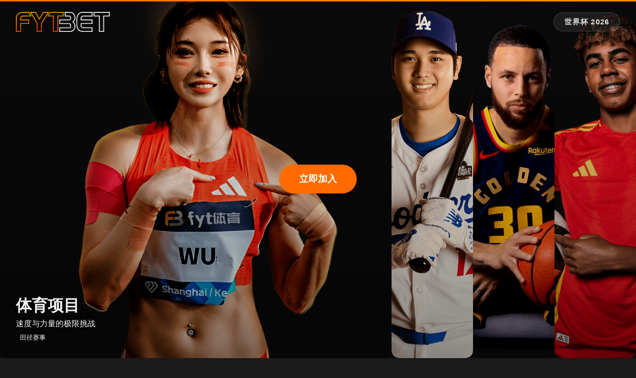

--- FILE ---
content_type: text/css
request_url: https://nice3.com/css/style.min.css
body_size: 4825
content:
:root{--animation-duration:3s;--footer-height:250px;--divider-color:#1a1a1a;--primary-color:#FF6B00;--primary-hover:#E65A00;--dark-bg:#0a0a0a}.reading-progress{position:fixed;top:0;left:0;right:0;height:3px;background:0 0;z-index:9999}.reading-progress-bar{height:100%;background:linear-gradient(90deg,#FF6B00,#FF8C00);width:0;transition:width .2s ease}body{margin:0;font-family:-apple-system,BlinkMacSystemFont,segoe ui,pingfang sc,hiragino sans gb,microsoft yahei,helvetica neue,sans-serif;background-color:var(--divider-color);color:#fff;overflow-x:hidden}.is-hidden{display:none !important}#page-container{display:flex;flex-direction:column;min-height:100vh}#content-wrap{flex:1}.site-header{position:absolute;top:0;left:0;width:100%;display:flex;justify-content:space-between;align-items:center;padding:1.5rem 2rem;z-index:100;box-sizing:border-box}.header-actions{display:flex;align-items:center;gap:1rem}.header-link{display:inline-flex;align-items:center;justify-content:center;color:rgba(255,255,255,.9);text-decoration:none;padding:.55rem 1.3rem;border-radius:999px;background:rgba(255,255,255,8%);border:1px solid rgba(255,255,255,.18);box-shadow:none;transition:background-color .2s ease,border-color .2s ease,color .2s ease}.header-link:hover,.header-link:focus-visible{background:rgba(255,255,255,.14);border-color:rgba(255,255,255,.3);color:#fff}.header-link:focus-visible{outline:2px solid rgba(255,255,255,.38);outline-offset:2px}.header-link:active{background:rgba(255,255,255,.18);border-color:rgba(255,255,255,.4);color:#fff}.header-link-subtitle{font-size:.92rem;font-weight:600;letter-spacing:.08em}.logo{display:flex;align-items:center}.logo a{text-decoration:none;color:#fff;font-weight:700;font-size:2rem;text-shadow:1px 1px 3px rgba(0,0,0,.5);display:flex;align-items:center}.logo img{height:40px;width:auto;transition:opacity .3s ease}.logo a:hover img{opacity:.8}.btn-join{position:absolute;top:50%;left:50%;transform:translate(-50%,-50%);background-color:var(--primary-color);color:#fff;border:none;padding:1rem 2.5rem;border-radius:30px;cursor:pointer;font-size:1.2rem;font-weight:700;z-index:50;transition:transform .3s,background-color .3s;white-space:nowrap}.floating-join-button{position:fixed;bottom:calc(1.5rem + env(safe-area-inset-bottom,0px));right:calc(1.5rem + env(safe-area-inset-right,0px));display:inline-flex;align-items:center;justify-content:center;padding:.9rem 1.9rem;border-radius:999px;background:linear-gradient(135deg,var(--primary-color),#ff914d);color:#fff;font-size:1rem;font-weight:700;text-decoration:none;box-shadow:0 18px 35px rgba(0,0,0,.45);z-index:1200;transition:transform .2s ease,box-shadow .2s ease,filter .2s ease;border:none;cursor:pointer}.floating-join-button:hover,.floating-join-button:focus-visible{transform:translateY(-2px);box-shadow:0 22px 45px rgba(0,0,0,.5);filter:brightness(1.05)}.floating-join-button:focus-visible{outline:3px solid rgba(255,255,255,.4);outline-offset:4px}.floating-join-button:active{transform:translateY(0);box-shadow:0 12px 24px rgba(0,0,0,.4)}@media(min-width:769px){.btn-join:hover{transform:translate(-50%,-50%)scale(1.05);background-color:var(--primary-hover)}}.hero-section{height:100vh;width:100vw;position:relative;display:flex;overflow:hidden;max-width:2560px;margin:0 auto;background:var(--dark-bg)}.desktop-panels{display:flex;width:100%;height:100%}.panel-wrapper{flex:1;position:relative;height:100%;overflow:hidden;border-radius:0 0 15px 15px;transition:flex var(--animation-duration)cubic-bezier(.25,.46,.45,.94)}.panel{position:relative;width:100%;height:100%;background-size:cover;background-repeat:no-repeat;background-position:50%;background-color:var(--dark-bg);border-radius:0 0 15px 15px;image-rendering:pixelated;image-rendering:-moz-crisp-edges;image-rendering:-webkit-optimize-contrast;image-rendering:crisp-edges;-webkit-backface-visibility:hidden;backface-visibility:hidden;transform:translate3d(0,0,0);z-index:2}.panel-glow{position:absolute;top:0;left:0;width:100%;height:100%;pointer-events:none;z-index:1;opacity:1}.panel-glow[data-panel="0"]{background:radial-gradient(ellipse at 50% 50%,rgba(255,120,40,.3) 0%,rgba(255,100,30,.2) 20%,rgba(200,80,20,.1) 40%,transparent 60%)}.panel-glow[data-panel="1"]{background:radial-gradient(ellipse at 50% 50%,rgba(255,200,50,.3) 0%,rgba(255,180,40,.2) 20%,rgba(200,140,30,.1) 40%,transparent 60%)}.panel-glow[data-panel="2"]{background:radial-gradient(ellipse at 50% 50%,rgba(255,140,0,.3) 0%,rgba(255,120,0,.2) 20%,rgba(200,95,0,.1) 40%,transparent 60%)}.panel-glow[data-panel="3"]{background:radial-gradient(ellipse at 50% 50%,rgba(200,255,100,.25) 0%,rgba(180,220,80,.15) 20%,rgba(150,200,60,8%) 40%,transparent 60%)}.panel-overlay{position:absolute;top:0;left:0;right:0;bottom:0;background:linear-gradient(to bottom,transparent 0%,rgba(0,0,0,.2) 50%,rgba(0,0,0,.4) 100%);z-index:3;pointer-events:none}.panel-content{position:absolute;bottom:2rem;left:2rem;right:2rem;opacity:0;box-sizing:border-box;z-index:10;pointer-events:none;color:rgba(255,255,255,.95);transition:opacity .1s ease-in;max-width:600px}.panel-wrapper.expand{flex:6}@media(min-width:1441px) and (max-width:1920px){.panel-wrapper.expand{flex:4}}@media(min-width:1921px) and (max-width:2559px){.panel-wrapper.expand{flex:3}}@media(min-width:2560px){.panel-wrapper.expand{flex:12}}.panel-wrapper.expand .panel-content{opacity:1}.panel-content h2,.panel-content p,.panel-content span{opacity:inherit}.panel-content h2{font-size:2.5rem;margin:0;text-shadow:2px 2px 8px rgba(0,0,0,.7);line-height:1.2}.panel-content p{font-size:1.3rem;margin:.5rem 0;text-shadow:1px 1px 4px rgba(0,0,0,.7);line-height:1.3}.panel-content span{font-size:1rem;background-color:rgba(0,0,0,.3);padding:.2rem .5rem;border-radius:5px}.panel.content-right .panel-content{left:auto;right:2rem;text-align:right}.panel.content-left .panel-content{left:2rem;right:auto;text-align:left}.panel.expand.content-right .panel-content,.panel.expand.content-left .panel-content{max-width:50%}.panel.expand.content-right .panel-content{right:4rem}.panel.expand.content-left .panel-content{left:4rem}@media(min-width:769px) and (max-width:1440px){.panel-content h2{font-size:2rem}.panel-content p{font-size:1rem}.panel-content span{font-size:.8rem}.panel.expand .panel-content{max-width:45%}}@media(min-width:1441px){.panel-content h2{font-size:2.5rem}.panel-content p{font-size:1.3rem}.panel-content span{font-size:1rem}}.mobile-carousel{display:none;width:100%;height:100%;position:relative;background:var(--dark-bg);cursor:pointer;user-select:none;-webkit-user-select:none;-webkit-tap-highlight-color:transparent}.slide{position:absolute;width:100%;height:100%;background-size:cover;background-position:50%;background-repeat:no-repeat;opacity:0;transition:opacity 1s ease-in-out;image-rendering:pixelated;image-rendering:-moz-crisp-edges;image-rendering:-webkit-optimize-contrast;image-rendering:crisp-edges;-webkit-backface-visibility:hidden;backface-visibility:hidden;transform:translate3d(0,0,0)}.slide-glow{position:absolute;top:0;left:0;width:100%;height:100%;pointer-events:none;z-index:0;opacity:0;transition:opacity 1s ease-in-out}.slide-glow.active{opacity:1}.slide-glow[data-slide="0"]{background:radial-gradient(ellipse at 50% 50%,rgba(255,120,40,.3) 0%,rgba(255,100,30,.2) 20%,rgba(200,80,20,.1) 40%,transparent 60%)}.slide-glow[data-slide="1"]{background:radial-gradient(ellipse at 50% 50%,rgba(255,200,50,.3) 0%,rgba(255,180,40,.2) 20%,rgba(200,140,30,.1) 40%,transparent 60%)}.slide-glow[data-slide="2"]{background:radial-gradient(ellipse at 50% 50%,rgba(255,140,0,.3) 0%,rgba(255,120,0,.2) 20%,rgba(200,95,0,.1) 40%,transparent 60%)}.slide-glow[data-slide="3"]{background:radial-gradient(ellipse at 50% 50%,rgba(200,255,100,.25) 0%,rgba(180,220,80,.15) 20%,rgba(150,200,60,8%) 40%,transparent 60%)}.slide-overlay{position:absolute;top:0;left:0;right:0;bottom:0;background:linear-gradient(to bottom,rgba(0,0,0,.2) 0%,rgba(0,0,0,.5) 100%);z-index:-1;pointer-events:none}.slide.active{opacity:1;z-index:1}.slide-content{position:relative;display:flex;flex-direction:column;justify-content:flex-end;align-items:center;height:100%;padding:2rem;padding-bottom:15vh;text-align:center;box-sizing:border-box;z-index:10;pointer-events:none}.slide-content button,.slide-content a{pointer-events:auto}.slide-content h2,.slide-content p,.slide-content span{opacity:0;transform:translateY(30px);transition:opacity .6s ease,transform .6s ease}.slide.active .slide-content h2,.slide.active .slide-content p,.slide.active .slide-content span{opacity:1;transform:translateY(0)}.carousel-indicators{position:absolute;bottom:5%;left:50%;transform:translateX(-50%);display:flex;gap:10px;z-index:20}.indicator{width:40px;height:4px;background-color:rgba(255,255,255,.5);border-radius:2px;cursor:pointer;transition:all .3s ease}.indicator:hover{background-color:rgba(255,255,255,.8);transform:scaleY(1.5)}.indicator.active{background-color:#fff;transform:scaleX(1.2)}.modal{position:fixed;top:0;left:0;right:0;bottom:0;z-index:9999;display:flex;justify-content:center;align-items:center;opacity:0;visibility:hidden;pointer-events:none;transition:opacity .35s ease,visibility .35s ease}.modal.hidden{display:none}.modal.active{opacity:1;visibility:visible;pointer-events:auto}.modal.fade-out{opacity:0;visibility:hidden;pointer-events:none}.modal-overlay{position:absolute;top:0;left:0;width:100%;height:100%;background-color:rgba(0,0,0,.6);z-index:1}.modal-box{position:relative;background:#fff;color:#000;padding:2rem;padding-top:2.25rem;width:90%;max-width:400px;border-radius:12px;overflow:hidden;z-index:2;box-shadow:0 4px 20px rgba(0,0,0,.2)}.modal-box h2{font-size:1.4rem;margin:0 0 1rem;text-align:center}.modal-promo-image{display:block;width:100%;height:auto;margin:.75rem 0 1.25rem;border-radius:8px}.modal-progress{margin-bottom:1.2rem}.modal-progress-header{display:flex;justify-content:space-between;align-items:flex-end;font-size:.9rem;color:#444;margin-bottom:.45rem}.modal-progress-header .progress-step strong{font-weight:700;color:var(--primary-color)}.modal-progress-header .progress-label{font-size:.85rem;color:#666}.progress-bar{position:relative;height:6px;border-radius:999px;background:rgba(255,107,0,.18);overflow:hidden}.progress-bar-fill{display:block;height:100%;width:0;border-radius:inherit;background:linear-gradient(90deg,#FF6B00 0%,#FFA14A 100%);transition:width .4s ease}.sr-only{position:absolute !important;height:1px;width:1px;overflow:hidden;clip:rect(1px,1px,1px,1px)}.input-with-action{display:flex;align-items:stretch;gap:.5rem;margin-top:1rem}.input-with-action input{flex:auto;margin-top:0}.btn-generate{white-space:nowrap;border:1px solid rgba(255,107,0,.45);background:rgba(255,107,0,.1);color:var(--primary-color);font-weight:600;padding:0 .9rem;border-radius:6px;cursor:pointer;transition:background .2s ease,border-color .2s ease,color .2s ease,transform .2s ease}.btn-generate:hover{background:rgba(255,107,0,.18);border-color:rgba(255,107,0,.6);color:var(--primary-hover)}.btn-generate:active{transform:translateY(1px)}.modal-box input{width:100%;padding:.5rem;margin-top:1rem;font-size:1rem;border:1px solid #ccc;border-radius:5px}.modal-box input:focus,.btn-generate:focus,.modal-box .submit-btn:focus{outline:2px solid rgba(255,107,0,.35);outline-offset:2px}.modal-box .submit-btn{margin-top:1.5rem;padding:.75rem;background-color:var(--primary-color);color:#fff;width:100%;border:none;border-radius:5px;font-weight:700;cursor:pointer;transition:background-color .2s ease,transform .2s ease}.modal-box .submit-btn:hover{background-color:var(--primary-hover)}.modal-box .submit-btn:active{transform:translateY(1px)}.submission-feedback{display:none;margin-top:1rem;margin-bottom:1rem;padding:.75rem;border-radius:8px;font-size:.9rem;font-weight:600;text-align:center;border:1px solid transparent}.submission-feedback.visible{display:block}.submission-feedback.success{background:rgba(46,204,113,.12);border-color:rgba(46,204,113,.3);color:#1e8e3e}.submission-feedback.error{background:rgba(230,57,70,.12);border-color:rgba(230,57,70,.28);color:#d32f2f}.reassurance-block{margin-top:1rem;font-size:.85rem;color:#555;text-align:center;display:grid;gap:.4rem}.reassurance-block .ssl-badge{display:inline-block;padding:.25rem .7rem;border-radius:999px;background:rgba(255,107,0,.15);color:var(--primary-color);font-size:.78rem;font-weight:600}.modal-box .close-btn{all:unset;position:absolute;top:10px;right:12px;width:32px;height:32px;display:inline-flex;align-items:center;justify-content:center;font:700 22px/1 system-ui,-apple-system,Segoe UI,PingFang SC,sans-serif;color:#666;border-radius:50%;cursor:pointer;z-index:3;background:0 0;transition:transform .15s ease,background-color .15s ease,color .15s ease}.modal-box .close-btn:hover{background:#f5f5f5;color:#333;transform:scale(1.05)}.modal-box .close-btn:active{background:#e9e9e9;transform:scale(.96)}.error-message{font-size:.9rem;color:red;margin:.25rem 0 0}.send-animation{position:fixed;top:50%;left:50%;width:140px;height:140px;transform:translate(-50%,-50%);z-index:10000;display:flex;align-items:center;justify-content:center;pointer-events:none}.send-animation .envelope,.send-animation .paper-plane{position:absolute}.send-animation .envelope{width:90px;height:60px;background:#fff;border:3px solid var(--primary-color);border-radius:10px;box-shadow:0 12px 22px rgba(0,0,0,.2);transform-origin:center}.send-animation .envelope::before{content:"";position:absolute;inset:0;background:linear-gradient(135deg,#ffd2a4 0%,#ffb774 50%,#ff9550 100%);clip-path:polygon(0 0,50% 55%,100% 0);border-top-left-radius:7px;border-top-right-radius:7px}.send-animation .envelope::after{content:"";position:absolute;inset:0;border-radius:7px;border:2px solid rgba(255,107,0,.22);clip-path:polygon(0 0,50% 55%,100% 0,100% 100%,0 100%)}.send-animation .paper-plane{width:80px;height:60px;background:linear-gradient(135deg,#ffffff 0%,#ffe6d2 50%,#ffc599 100%);clip-path:polygon(0 55%,100% 0,60% 60%,100% 100%,0 60%);box-shadow:0 12px 22px rgba(0,0,0,.22);opacity:0;transform:translate(-6px,18px)scale(.65)rotate(-12deg);transform-origin:center}.send-animation.play .envelope{animation:envelopeLift 2.4s ease forwards}.send-animation.play .paper-plane{animation:planeLaunch 2.9s cubic-bezier(.32,.72,0,1)forwards;animation-delay:.3s}@keyframes envelopeLift{0%{opacity:1;transform:translate(0,0)scale(1)rotate(0)}35%{transform:translate(-5px,-18px)scale(1.05)rotate(-3deg)}55%{transform:translate(18px,-52px)scale(.9)rotate(5deg);opacity:.9}75%{transform:translate(42px,-90px)scale(.7)rotate(11deg)}100%{opacity:0;transform:translate(82px,-148px)scale(.55)rotate(18deg)}}@keyframes planeLaunch{0%{opacity:0;transform:translate(-6px,18px)scale(.65)rotate(-12deg)}25%{opacity:1;transform:translate(6px,0)scale(.68)rotate(-2deg)}55%{transform:translate(68px,-70px)scale(.7)rotate(6deg)}100%{opacity:0;transform:translate(260px,-260px)scale(.7)rotate(20deg)}}.registration-toast{position:fixed;bottom:24px;left:50%;transform:translate3d(-50%,20px,0);width:min(92%,480px);background:radial-gradient(circle at 30% -20%,rgba(255,173,94,.42),transparent 45%),linear-gradient(150deg,rgba(45,50,78,.98),rgba(22,24,36,.92));color:#fff;border-radius:20px;border:1px solid rgba(255,255,255,.28);box-shadow:0 30px 70px rgba(0,0,0,.55),0 20px 45px rgba(5,5,5,.35);backdrop-filter:blur(18px);padding:1.6rem 1.85rem 1.85rem;opacity:0;pointer-events:none;transition:opacity .35s ease,transform .35s ease;z-index:10001}.registration-toast::before{content:"";position:absolute;inset:2px;border-radius:18px;border:1px solid rgba(255,255,255,7%);pointer-events:none}.registration-toast::after{content:"";position:absolute;top:-14px;left:50%;width:68px;height:4px;border-radius:999px;background:linear-gradient(90deg,#ffb37a,#ff8040);transform:translateX(-50%);box-shadow:0 6px 16px rgba(255,142,78,.6)}.registration-toast.show{opacity:1;transform:translate3d(-50%,0,0);pointer-events:auto}.registration-toast .toast-inner{position:relative}.registration-toast h3{margin:0;font-size:1.2rem;font-weight:800;color:#fff;letter-spacing:.01em}.registration-toast .toast-steps{margin:.9rem 0 1.2rem;padding-left:1.2rem;font-size:.95rem;color:rgba(255,255,255,.92)}.registration-toast .toast-steps li{margin:.35rem 0;line-height:1.55}.registration-toast .toast-actions{display:flex;align-items:center;gap:.75rem;flex-wrap:wrap}.registration-toast .toast-actions-label{font-size:.9rem;color:rgba(255,255,255,.92)}.registration-toast .mailer-buttons{display:flex;gap:.5rem;flex-wrap:wrap}.registration-toast .mailer-buttons button{background:#fff;color:#1a1a1a;border:1px solid rgba(0,0,0,8%);border-radius:999px;padding:.42rem .95rem;font-size:.86rem;font-weight:600;cursor:pointer;box-shadow:0 8px 18px rgba(0,0,0,.15);transition:transform .2s ease,box-shadow .2s ease,background .2s ease}.registration-toast .mailer-buttons button:hover{background:#ffb37a;color:#1b1106;box-shadow:0 10px 22px rgba(255,134,68,.35);transform:translateY(-1px)}.registration-toast .mailer-buttons button:active{transform:translateY(0)}.registration-toast .toast-close{all:unset;position:absolute;top:-.25rem;right:-.1rem;width:32px;height:32px;display:inline-flex;align-items:center;justify-content:center;border-radius:50%;color:rgba(255,255,255,.6);cursor:pointer;font:700 20px/1 system-ui,-apple-system,Segoe UI,PingFang SC,sans-serif;transition:background .2s ease,color .2s ease,transform .2s ease}.registration-toast .toast-close:hover{background:rgba(255,255,255,.12);color:#fff;transform:scale(1.05)}.registration-toast .toast-close:active{transform:scale(.94)}@media(max-width:768px){.desktop-panels{display:none}.mobile-carousel{display:block}.btn-join{position:static;transform:none !important;font-size:1.2rem;padding:.75rem 2rem;border-radius:25px;display:inline-block;text-align:center;white-space:nowrap;min-width:150px;font-weight:700;background-color:var(--primary-color)}.btn-join:active{transform:none !important;background-color:var(--primary-hover)}.modal-progress-header{flex-direction:column;align-items:flex-start;gap:.2rem}.progress-bar{height:5px}.input-with-action{flex-direction:column;gap:.75rem}.btn-generate{width:100%;padding:.65rem .9rem;text-align:center}.modal-box .submit-btn{margin-top:1rem}.slide-content h2{font-size:3rem;font-weight:700;text-shadow:2px 2px 8px rgba(0,0,0,.7);margin-bottom:.5rem}.slide-content p{font-size:1.5rem;text-shadow:1px 1px 4px rgba(0,0,0,.7);margin-bottom:1rem}.desktop-only{display:none !important}.site-header{padding:1rem}.header-actions{width:auto}.header-link{padding:.5rem 1rem;border-radius:999px;background:rgba(255,255,255,.12);border-color:rgba(255,255,255,.25);color:rgba(255,255,255,.95)}.header-link-subtitle{font-size:.85rem}.floating-join-button{bottom:calc(1rem + env(safe-area-inset-bottom,0px));right:1rem;left:auto;padding:.85rem 1.5rem;font-size:.95rem;box-shadow:0 12px 28px rgba(0,0,0,.4)}.registration-toast{width:94%;left:50%}.registration-toast .toast-actions{display:none}}.site-footer-container{width:100%;background-color:#1a1a1a;padding:2rem 4rem;box-sizing:border-box}.footer-grid{display:flex;justify-content:space-between;gap:2rem}.footer-links-container,.footer-contact-social-container{display:flex;gap:2rem}.footer-links-container{flex-grow:2}.footer-contact-social-container{flex-grow:1}.footer-column{flex:1}.footer-column h4{margin-top:0;color:#fff;font-size:1rem;font-weight:700}.footer-column ul{list-style:none;padding:0;margin:0}.footer-column li,.footer-column a{color:#aaa;text-decoration:none;font-size:.9rem;line-height:1.8}.footer-column a:hover{color:#fff}.social-icons{display:flex;gap:1rem;margin-bottom:1rem}.social-icons a{color:#fff;font-size:1.2rem;width:35px;height:35px;border-radius:50%;border:1px solid #fff;display:flex;justify-content:center;align-items:center;transition:background-color .2s,color .2s}.social-icons a:hover{background-color:#fff;color:#1a1a1a}.app-stores{display:flex;gap:.5rem}.app-stores img{height:40px}.footer-bottom{border-top:none;margin-top:0;padding-top:2rem;font-size:.8rem;color:#777;text-align:center}@media(max-width:768px){.site-footer-container{padding:2rem 1.5rem}.footer-grid{flex-direction:column;gap:0}.footer-links-container{display:grid;grid-template-columns:1fr 1fr;gap:1.5rem;margin-bottom:2rem}.footer-contact-social-container{flex-direction:column;gap:2rem}}.breadcrumbs{margin-bottom:2rem;font-size:.9rem}.breadcrumb-list{list-style:none;padding:0;margin:0;display:flex;flex-wrap:wrap;align-items:center}.breadcrumb-item{display:flex;align-items:center}.breadcrumb-link{color:#666;text-decoration:none;transition:color .2s}.breadcrumb-link:hover{color:var(--primary-color);text-decoration:underline}.breadcrumb-separator{margin:0 .5rem;color:#999}.breadcrumb-current .breadcrumb-text{color:#333;font-weight:500}.pagination{margin:3rem 0;text-align:center}.pagination-container{display:flex;justify-content:center;align-items:center;gap:.5rem;margin-bottom:1rem;flex-wrap:wrap}.pagination-link{padding:.5rem 1rem;border:1px solid #ddd;border-radius:4px;color:#333;text-decoration:none;transition:all .2s;background:#fff;display:inline-block;min-width:44px;text-align:center}.pagination-link:hover:not(.disabled){background:var(--primary-color);color:#fff;border-color:var(--primary-color)}.pagination-current{background:var(--primary-color) !important;color:#fff !important;border-color:var(--primary-color) !important;font-weight:700}.pagination-link.disabled{color:#999;cursor:not-allowed;background:#f5f5f5}.pagination-ellipsis{padding:.5rem;color:#999}.pagination-info{font-size:.9rem;color:#666;margin-top:1rem}.article-navigation{display:grid;grid-template-columns:1fr 1fr;gap:1rem;margin:3rem 0;border-top:1px solid #eee;padding-top:2rem}.nav-previous,.nav-next{display:block;padding:1rem;border:1px solid #ddd;border-radius:8px;text-decoration:none;transition:all .2s;background:#fff}.nav-next{text-align:right}.nav-previous:hover,.nav-next:hover{border-color:var(--primary-color);box-shadow:0 2px 8px rgba(255,107,0,.1)}.nav-label{display:block;font-size:.9rem;color:#666;margin-bottom:.5rem}.nav-title{display:block;font-weight:500;color:#333}@media(max-width:768px){.pagination-container{gap:.25rem}.pagination-link{padding:.4rem .8rem;font-size:.9rem;min-width:40px}.article-navigation{grid-template-columns:1fr;gap:.5rem}.nav-next{text-align:left}.breadcrumb-list{font-size:.8rem}.breadcrumb-separator{margin:0 .25rem}}